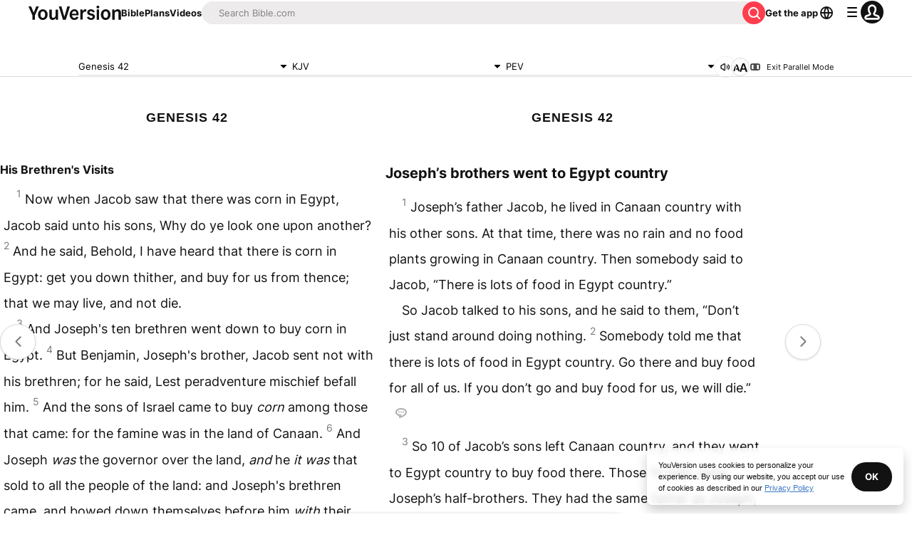

--- FILE ---
content_type: text/javascript; charset=utf-8
request_url: https://app.link/_r?sdk=web2.86.5&branch_key=key_live_jpmoQCKshT4dmEI1OZyuGmlmjffQNTlA&callback=branch_callback__0
body_size: 73
content:
/**/ typeof branch_callback__0 === 'function' && branch_callback__0("1542248662511657504");